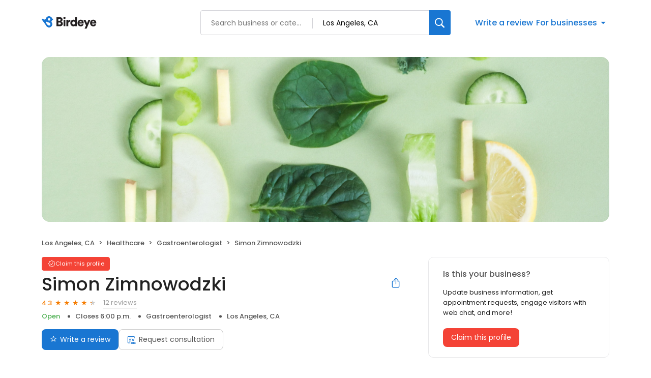

--- FILE ---
content_type: text/x-component
request_url: https://reviews.birdeye.com/simon-zimnowodzki-152855481801529
body_size: 2029
content:
0:["$@1",["20260116",null]]
1:{"total":120,"businesses":[{"name":"LA Digestive Health and Wellness: Marc D. Makhani, MD","phone":"(310) 657-5244","businessId":4411305,"businessNumber":148140923145962,"env":2,"websiteUrl":"https://www.ladigestivehealth.com/?utm_source=gmb_auth","logoUrl":"https://bzimages-demo.s3.amazonaws.com/148140923145962/logo/d052745df3444587acfbb6cae2f55021.png","coverImage":"https://d3cnqzq0ivprch.cloudfront.net/prod/css/images/profile/healthcare.jpg","profileUrl":"https://reviews.birdeye.com/la-digestive-health-and-wellness-marc-d-makhani-md-148140923145962","address":{"address1":"8631 W 3rd St # 445E","address2":"Ste 445E","city":"Los Angeles","state":"CA","zip":"90048","countryName":"United States","countryCode":"US","geoData":{"lat":"34.073948","lon":"-118.38049"}},"industry":{"parent":"Healthcare","subIndustries":["Gastroenterologist"],"all":["Healthcare","Gastroenterologist"]},"review":{"rating":4.9,"count":729,"googleAvgRating":4.9,"googleRevieCount":705,"reviewCard":{"reviewerName":"olivia Shields","reviewComment":"Amazing caring doctor & Iâ€™ve been a parent for years. Dr.Makhani is the best!","reviewDate":1761272175000,"source":"Google","reviewRating":5,"reviewId":1830705674,"publicReviewId":"183070567451832843732","rwr_img":"https://lh3.googleusercontent.com/a/ACg8ocKhsGOWxdl0mK5crKsj_4RUZVI_thZ8YdkwXVb8xcSSp0v2dQ=s120-c-rp-mo-br100","reviewUrl":"https://www.google.com/maps/reviews/data=!4m8!14m7!1m6!2m5!1sCi9DQUlRQUNvZENodHljRjlvT2trd2FYbDFlREZzU2pKalNubzNSR1ZxY0VoSGRXYxAB!2m1!1s0x0:0xb6fa74e4b77f1bbc!3m1!1s2@1:CAIQACodChtycF9oOkkwaXl1eDFsSjJjSno3RGVqcEhHdWc%7C0cyv8aJXFps%7C?hl=en"}},"activationStatus":"free","arcDistanceInMiles":0.08415001073149261,"workingHours":{"timezone":"America/Los_Angeles","working24x7":0,"openHours":[{"day":1,"startAt_utc":1500,"endAt_utc":2400,"continueNextDay":1},{"day":2,"startAt_utc":0,"endAt_utc":0,"continueNextDay":0},{"day":2,"startAt_utc":1500,"endAt_utc":2400,"continueNextDay":1},{"day":3,"startAt_utc":0,"endAt_utc":0,"continueNextDay":0},{"day":3,"startAt_utc":1500,"endAt_utc":2400,"continueNextDay":1},{"day":4,"startAt_utc":0,"endAt_utc":0,"continueNextDay":0},{"day":4,"startAt_utc":1500,"endAt_utc":2400,"continueNextDay":1},{"day":5,"startAt_utc":0,"endAt_utc":0,"continueNextDay":0},{"day":5,"startAt_utc":1500,"endAt_utc":2400,"continueNextDay":1},{"day":6,"startAt_utc":0,"endAt_utc":0,"continueNextDay":0}]},"placeId":"ChIJJ9IvRU25woARvBt_t-R0-rY"},{"name":"Jerome E Goldwasser","phone":"(310) 652-4472","businessId":9302792,"businessNumber":152854057735200,"env":2,"websiteUrl":"https://www.treyzonmed.com/","coverImage":"https://d3cnqzq0ivprch.cloudfront.net/prod/css/images/profile/healthcare.jpg","profileUrl":"https://reviews.birdeye.com/jerome-e-goldwasser-152854057735200","address":{"address1":"8631 W 3rd St Ste 1015e","address2":"#1015E","city":"Los Angeles","state":"CA","zip":"90048","countryName":"United States","countryCode":"US","geoData":{"lat":"34.0739469","lon":"-118.3804951"}},"industry":{"parent":"Healthcare","subIndustries":["Doctors","Gastroenterologist","Internal Medicine"],"all":["Healthcare","Doctors","Gastroenterologist","Internal Medicine"]},"review":{"rating":5,"count":3,"googleAvgRating":0,"googleRevieCount":0,"reviewCard":{"reviewerName":"Anonymous","reviewComment":"Would you recommend this doctor to others?\nI Already Have\nWas this doctor friendly?\nExtremely Friendly\nWas this doctor's staff friendly?\nYes, they went above and beyond\nDoes this doctor use current and safe equipment?\nYes; the equipment is very advanced!\nDid this provider's staff seem to respect him/her?\nDefinitely! The staff spoke very highly of this provider and it was clear that they held them in a position of high respect.","reviewDate":1413170559000,"source":"Wellness","reviewRating":0}},"activationStatus":"free","arcDistanceInMiles":0.08426743008629073,"workingHours":{"timezone":"America/Los_Angeles","working24x7":0,"openHours":[{"day":1,"startAt_utc":1600,"endAt_utc":2400,"continueNextDay":1},{"day":2,"startAt_utc":0,"endAt_utc":0,"continueNextDay":0},{"day":2,"startAt_utc":1600,"endAt_utc":2400,"continueNextDay":1},{"day":3,"startAt_utc":0,"endAt_utc":0,"continueNextDay":0},{"day":3,"startAt_utc":1600,"endAt_utc":2400,"continueNextDay":1},{"day":4,"startAt_utc":0,"endAt_utc":0,"continueNextDay":0},{"day":4,"startAt_utc":1600,"endAt_utc":2400,"continueNextDay":1},{"day":5,"startAt_utc":0,"endAt_utc":0,"continueNextDay":0},{"day":5,"startAt_utc":1600,"endAt_utc":2400,"continueNextDay":1},{"day":6,"startAt_utc":0,"endAt_utc":0,"continueNextDay":0}]},"placeId":"ChIJowi7Xk25woARcHHpVl79Rhk"},{"name":"F Otis Stephen, MD, FASGE, FACG, AGA","phone":"(310) 423-0095","businessId":33579956,"businessNumber":170629170626925,"env":2,"websiteUrl":"https://www.cedars-sinai.org/locations/","logoUrl":"https://d3cnqzq0ivprch.cloudfront.net/prod/css/images/default-business-250x250.png","coverImage":"https://d3cnqzq0ivprch.cloudfront.net/prod/css/images/profile/healthcare.jpg","profileUrl":"https://reviews.birdeye.com/f-otis-stephen-md-fasge-facg-aga-170629170626925","address":{"address1":"Beverly Building","address2":"8720 Beverly Blvd Lower Level","city":"Los Angeles","state":"CA","zip":"90048","countryName":"United States","countryCode":"US","geoData":{"lat":"34.076298","lon":"-118.38082"}},"industry":{"parent":"Healthcare","subIndustries":["Gastroenterologist"],"all":["Healthcare","Gastroenterologist"]},"review":{"rating":5,"count":1,"reviewCard":{"reviewerName":"Monna","reviewDate":1706941304000,"source":"Google","reviewRating":5,"reviewId":1352857655,"publicReviewId":"135285765551355008505","rwr_img":"https://lh3.googleusercontent.com/a/ACg8ocLtTtU63RlZRGbajqG_oPkw2hzf9gUEwVNs_JfbRVIGxCgmAw=s120-c-rp-mo-br100","reviewUrl":"https://www.google.com/maps/reviews/data=!4m8!14m7!1m6!2m5!1sChZDSUhNMG9nS0VJQ0FnSUR0ak9xQVNBEAE!2m1!1s0x0:0xc5d85a145f70c277!3m1!1s2@1:CIHM0ogKEICAgIDtjOqASA%7CCgwIgs71rQYQ8JqVlAE%7C?hl=en"}},"activationStatus":"free","arcDistanceInMiles":0.0850043419333633,"workingHours":{"timezone":"America/Los_Angeles","working24x7":0,"openHours":[{"day":1,"startAt_utc":1600,"endAt_utc":2400,"continueNextDay":1},{"day":2,"startAt_utc":0,"endAt_utc":100,"continueNextDay":0},{"day":2,"startAt_utc":1600,"endAt_utc":2400,"continueNextDay":1},{"day":3,"startAt_utc":0,"endAt_utc":100,"continueNextDay":0},{"day":3,"startAt_utc":1600,"endAt_utc":2400,"continueNextDay":1},{"day":4,"startAt_utc":0,"endAt_utc":100,"continueNextDay":0},{"day":4,"startAt_utc":1600,"endAt_utc":2400,"continueNextDay":1},{"day":5,"startAt_utc":0,"endAt_utc":100,"continueNextDay":0},{"day":5,"startAt_utc":1600,"endAt_utc":2400,"continueNextDay":1},{"day":6,"startAt_utc":0,"endAt_utc":100,"continueNextDay":0}]},"placeId":"ChIJ9aNQxiK_woARd8JwXxRa2MU"}]}


--- FILE ---
content_type: text/x-component
request_url: https://reviews.birdeye.com/simon-zimnowodzki-152855481801529
body_size: 742
content:
0:["$@1",["20260116",null]]
1:{"highestRateReview":{"id":1320669518,"overallRating":5,"comments":"Dr Lo saved me 20 years ago and he is still the best physician I've had.","reviewer":{"id":1322826702,"firstName":"Anonymous","lastName":null,"nickName":"Anonymous","thumbnailUrl":"https://d3cnqzq0ivprch.cloudfront.net/prod/css/images/default-profile.png","emailId":null,"facebookId":null,"facebookProfileUrl":null,"status":null,"phone":null,"location":null,"socialInfo":null,"followerCount":0,"postCount":0,"reviewerName":"Anonymous"},"sourceType":"Healthgrades","reviewUrl":"https://www.healthgrades.com/physician/dr-simon-lo-xw6nj","sourceId":82,"location":{"businessId":9303733,"name":"Simon Zimnowodzki","alias":"Los Angeles, CA, 90048 (8700 Beverly Blvd)","businessNumber":152855481801529},"uniqueBEReviewUrl":"https://reviews.birdeye.com/simon-zimnowodzki-152855481801529?srid=132066951851322826702","isPrivateResponse":0,"isAutoResponse":0,"reviewOperationalStatus":"CREATED","tempDelay":false,"businessProfileUrl":"https://reviews.birdeye.com/simon-zimnowodzki-152855481801529","aggregated":false,"rdate":1724527545000,"brokenIntegration":false},"lowestRateReview":{"id":1320669519,"overallRating":1,"comments":"1. Poor quality of care2. Inattentive 3. Horrible in treating patients4. Not reachable 5. Not able to make appointments 6. Forever wait to an inattentive and poor graded person7. More than 1 year being his patient and I am worse than I started because of his lack of care","reviewer":{"id":1322826703,"firstName":"Anonymous","lastName":null,"nickName":"Anonymous","thumbnailUrl":"https://d3cnqzq0ivprch.cloudfront.net/prod/css/images/default-profile.png","emailId":null,"facebookId":null,"facebookProfileUrl":null,"status":null,"phone":null,"location":null,"socialInfo":null,"followerCount":0,"postCount":0,"reviewerName":"Anonymous"},"sourceType":"Healthgrades","reviewUrl":"https://www.healthgrades.com/physician/dr-simon-lo-xw6nj","sourceId":82,"location":{"businessId":9303733,"name":"Simon Zimnowodzki","alias":"Los Angeles, CA, 90048 (8700 Beverly Blvd)","businessNumber":152855481801529},"uniqueBEReviewUrl":"https://reviews.birdeye.com/simon-zimnowodzki-152855481801529?srid=132066951911322826703","isPrivateResponse":0,"isAutoResponse":0,"reviewOperationalStatus":"CREATED","tempDelay":false,"businessProfileUrl":"https://reviews.birdeye.com/simon-zimnowodzki-152855481801529","aggregated":false,"rdate":1720959473000,"brokenIntegration":false}}
